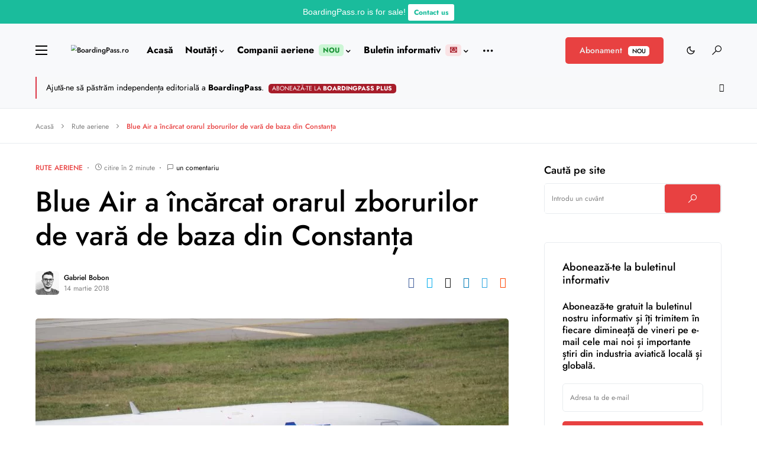

--- FILE ---
content_type: text/html; charset=utf-8
request_url: https://www.google.com/recaptcha/api2/anchor?ar=1&k=6LcdFYEUAAAAAA1nf5KK44NtUeLJX_-GrPu6rncN&co=aHR0cHM6Ly9ib2FyZGluZ3Bhc3Mucm86NDQz&hl=en&v=PoyoqOPhxBO7pBk68S4YbpHZ&size=invisible&anchor-ms=20000&execute-ms=30000&cb=oraczpitvoup
body_size: 48641
content:
<!DOCTYPE HTML><html dir="ltr" lang="en"><head><meta http-equiv="Content-Type" content="text/html; charset=UTF-8">
<meta http-equiv="X-UA-Compatible" content="IE=edge">
<title>reCAPTCHA</title>
<style type="text/css">
/* cyrillic-ext */
@font-face {
  font-family: 'Roboto';
  font-style: normal;
  font-weight: 400;
  font-stretch: 100%;
  src: url(//fonts.gstatic.com/s/roboto/v48/KFO7CnqEu92Fr1ME7kSn66aGLdTylUAMa3GUBHMdazTgWw.woff2) format('woff2');
  unicode-range: U+0460-052F, U+1C80-1C8A, U+20B4, U+2DE0-2DFF, U+A640-A69F, U+FE2E-FE2F;
}
/* cyrillic */
@font-face {
  font-family: 'Roboto';
  font-style: normal;
  font-weight: 400;
  font-stretch: 100%;
  src: url(//fonts.gstatic.com/s/roboto/v48/KFO7CnqEu92Fr1ME7kSn66aGLdTylUAMa3iUBHMdazTgWw.woff2) format('woff2');
  unicode-range: U+0301, U+0400-045F, U+0490-0491, U+04B0-04B1, U+2116;
}
/* greek-ext */
@font-face {
  font-family: 'Roboto';
  font-style: normal;
  font-weight: 400;
  font-stretch: 100%;
  src: url(//fonts.gstatic.com/s/roboto/v48/KFO7CnqEu92Fr1ME7kSn66aGLdTylUAMa3CUBHMdazTgWw.woff2) format('woff2');
  unicode-range: U+1F00-1FFF;
}
/* greek */
@font-face {
  font-family: 'Roboto';
  font-style: normal;
  font-weight: 400;
  font-stretch: 100%;
  src: url(//fonts.gstatic.com/s/roboto/v48/KFO7CnqEu92Fr1ME7kSn66aGLdTylUAMa3-UBHMdazTgWw.woff2) format('woff2');
  unicode-range: U+0370-0377, U+037A-037F, U+0384-038A, U+038C, U+038E-03A1, U+03A3-03FF;
}
/* math */
@font-face {
  font-family: 'Roboto';
  font-style: normal;
  font-weight: 400;
  font-stretch: 100%;
  src: url(//fonts.gstatic.com/s/roboto/v48/KFO7CnqEu92Fr1ME7kSn66aGLdTylUAMawCUBHMdazTgWw.woff2) format('woff2');
  unicode-range: U+0302-0303, U+0305, U+0307-0308, U+0310, U+0312, U+0315, U+031A, U+0326-0327, U+032C, U+032F-0330, U+0332-0333, U+0338, U+033A, U+0346, U+034D, U+0391-03A1, U+03A3-03A9, U+03B1-03C9, U+03D1, U+03D5-03D6, U+03F0-03F1, U+03F4-03F5, U+2016-2017, U+2034-2038, U+203C, U+2040, U+2043, U+2047, U+2050, U+2057, U+205F, U+2070-2071, U+2074-208E, U+2090-209C, U+20D0-20DC, U+20E1, U+20E5-20EF, U+2100-2112, U+2114-2115, U+2117-2121, U+2123-214F, U+2190, U+2192, U+2194-21AE, U+21B0-21E5, U+21F1-21F2, U+21F4-2211, U+2213-2214, U+2216-22FF, U+2308-230B, U+2310, U+2319, U+231C-2321, U+2336-237A, U+237C, U+2395, U+239B-23B7, U+23D0, U+23DC-23E1, U+2474-2475, U+25AF, U+25B3, U+25B7, U+25BD, U+25C1, U+25CA, U+25CC, U+25FB, U+266D-266F, U+27C0-27FF, U+2900-2AFF, U+2B0E-2B11, U+2B30-2B4C, U+2BFE, U+3030, U+FF5B, U+FF5D, U+1D400-1D7FF, U+1EE00-1EEFF;
}
/* symbols */
@font-face {
  font-family: 'Roboto';
  font-style: normal;
  font-weight: 400;
  font-stretch: 100%;
  src: url(//fonts.gstatic.com/s/roboto/v48/KFO7CnqEu92Fr1ME7kSn66aGLdTylUAMaxKUBHMdazTgWw.woff2) format('woff2');
  unicode-range: U+0001-000C, U+000E-001F, U+007F-009F, U+20DD-20E0, U+20E2-20E4, U+2150-218F, U+2190, U+2192, U+2194-2199, U+21AF, U+21E6-21F0, U+21F3, U+2218-2219, U+2299, U+22C4-22C6, U+2300-243F, U+2440-244A, U+2460-24FF, U+25A0-27BF, U+2800-28FF, U+2921-2922, U+2981, U+29BF, U+29EB, U+2B00-2BFF, U+4DC0-4DFF, U+FFF9-FFFB, U+10140-1018E, U+10190-1019C, U+101A0, U+101D0-101FD, U+102E0-102FB, U+10E60-10E7E, U+1D2C0-1D2D3, U+1D2E0-1D37F, U+1F000-1F0FF, U+1F100-1F1AD, U+1F1E6-1F1FF, U+1F30D-1F30F, U+1F315, U+1F31C, U+1F31E, U+1F320-1F32C, U+1F336, U+1F378, U+1F37D, U+1F382, U+1F393-1F39F, U+1F3A7-1F3A8, U+1F3AC-1F3AF, U+1F3C2, U+1F3C4-1F3C6, U+1F3CA-1F3CE, U+1F3D4-1F3E0, U+1F3ED, U+1F3F1-1F3F3, U+1F3F5-1F3F7, U+1F408, U+1F415, U+1F41F, U+1F426, U+1F43F, U+1F441-1F442, U+1F444, U+1F446-1F449, U+1F44C-1F44E, U+1F453, U+1F46A, U+1F47D, U+1F4A3, U+1F4B0, U+1F4B3, U+1F4B9, U+1F4BB, U+1F4BF, U+1F4C8-1F4CB, U+1F4D6, U+1F4DA, U+1F4DF, U+1F4E3-1F4E6, U+1F4EA-1F4ED, U+1F4F7, U+1F4F9-1F4FB, U+1F4FD-1F4FE, U+1F503, U+1F507-1F50B, U+1F50D, U+1F512-1F513, U+1F53E-1F54A, U+1F54F-1F5FA, U+1F610, U+1F650-1F67F, U+1F687, U+1F68D, U+1F691, U+1F694, U+1F698, U+1F6AD, U+1F6B2, U+1F6B9-1F6BA, U+1F6BC, U+1F6C6-1F6CF, U+1F6D3-1F6D7, U+1F6E0-1F6EA, U+1F6F0-1F6F3, U+1F6F7-1F6FC, U+1F700-1F7FF, U+1F800-1F80B, U+1F810-1F847, U+1F850-1F859, U+1F860-1F887, U+1F890-1F8AD, U+1F8B0-1F8BB, U+1F8C0-1F8C1, U+1F900-1F90B, U+1F93B, U+1F946, U+1F984, U+1F996, U+1F9E9, U+1FA00-1FA6F, U+1FA70-1FA7C, U+1FA80-1FA89, U+1FA8F-1FAC6, U+1FACE-1FADC, U+1FADF-1FAE9, U+1FAF0-1FAF8, U+1FB00-1FBFF;
}
/* vietnamese */
@font-face {
  font-family: 'Roboto';
  font-style: normal;
  font-weight: 400;
  font-stretch: 100%;
  src: url(//fonts.gstatic.com/s/roboto/v48/KFO7CnqEu92Fr1ME7kSn66aGLdTylUAMa3OUBHMdazTgWw.woff2) format('woff2');
  unicode-range: U+0102-0103, U+0110-0111, U+0128-0129, U+0168-0169, U+01A0-01A1, U+01AF-01B0, U+0300-0301, U+0303-0304, U+0308-0309, U+0323, U+0329, U+1EA0-1EF9, U+20AB;
}
/* latin-ext */
@font-face {
  font-family: 'Roboto';
  font-style: normal;
  font-weight: 400;
  font-stretch: 100%;
  src: url(//fonts.gstatic.com/s/roboto/v48/KFO7CnqEu92Fr1ME7kSn66aGLdTylUAMa3KUBHMdazTgWw.woff2) format('woff2');
  unicode-range: U+0100-02BA, U+02BD-02C5, U+02C7-02CC, U+02CE-02D7, U+02DD-02FF, U+0304, U+0308, U+0329, U+1D00-1DBF, U+1E00-1E9F, U+1EF2-1EFF, U+2020, U+20A0-20AB, U+20AD-20C0, U+2113, U+2C60-2C7F, U+A720-A7FF;
}
/* latin */
@font-face {
  font-family: 'Roboto';
  font-style: normal;
  font-weight: 400;
  font-stretch: 100%;
  src: url(//fonts.gstatic.com/s/roboto/v48/KFO7CnqEu92Fr1ME7kSn66aGLdTylUAMa3yUBHMdazQ.woff2) format('woff2');
  unicode-range: U+0000-00FF, U+0131, U+0152-0153, U+02BB-02BC, U+02C6, U+02DA, U+02DC, U+0304, U+0308, U+0329, U+2000-206F, U+20AC, U+2122, U+2191, U+2193, U+2212, U+2215, U+FEFF, U+FFFD;
}
/* cyrillic-ext */
@font-face {
  font-family: 'Roboto';
  font-style: normal;
  font-weight: 500;
  font-stretch: 100%;
  src: url(//fonts.gstatic.com/s/roboto/v48/KFO7CnqEu92Fr1ME7kSn66aGLdTylUAMa3GUBHMdazTgWw.woff2) format('woff2');
  unicode-range: U+0460-052F, U+1C80-1C8A, U+20B4, U+2DE0-2DFF, U+A640-A69F, U+FE2E-FE2F;
}
/* cyrillic */
@font-face {
  font-family: 'Roboto';
  font-style: normal;
  font-weight: 500;
  font-stretch: 100%;
  src: url(//fonts.gstatic.com/s/roboto/v48/KFO7CnqEu92Fr1ME7kSn66aGLdTylUAMa3iUBHMdazTgWw.woff2) format('woff2');
  unicode-range: U+0301, U+0400-045F, U+0490-0491, U+04B0-04B1, U+2116;
}
/* greek-ext */
@font-face {
  font-family: 'Roboto';
  font-style: normal;
  font-weight: 500;
  font-stretch: 100%;
  src: url(//fonts.gstatic.com/s/roboto/v48/KFO7CnqEu92Fr1ME7kSn66aGLdTylUAMa3CUBHMdazTgWw.woff2) format('woff2');
  unicode-range: U+1F00-1FFF;
}
/* greek */
@font-face {
  font-family: 'Roboto';
  font-style: normal;
  font-weight: 500;
  font-stretch: 100%;
  src: url(//fonts.gstatic.com/s/roboto/v48/KFO7CnqEu92Fr1ME7kSn66aGLdTylUAMa3-UBHMdazTgWw.woff2) format('woff2');
  unicode-range: U+0370-0377, U+037A-037F, U+0384-038A, U+038C, U+038E-03A1, U+03A3-03FF;
}
/* math */
@font-face {
  font-family: 'Roboto';
  font-style: normal;
  font-weight: 500;
  font-stretch: 100%;
  src: url(//fonts.gstatic.com/s/roboto/v48/KFO7CnqEu92Fr1ME7kSn66aGLdTylUAMawCUBHMdazTgWw.woff2) format('woff2');
  unicode-range: U+0302-0303, U+0305, U+0307-0308, U+0310, U+0312, U+0315, U+031A, U+0326-0327, U+032C, U+032F-0330, U+0332-0333, U+0338, U+033A, U+0346, U+034D, U+0391-03A1, U+03A3-03A9, U+03B1-03C9, U+03D1, U+03D5-03D6, U+03F0-03F1, U+03F4-03F5, U+2016-2017, U+2034-2038, U+203C, U+2040, U+2043, U+2047, U+2050, U+2057, U+205F, U+2070-2071, U+2074-208E, U+2090-209C, U+20D0-20DC, U+20E1, U+20E5-20EF, U+2100-2112, U+2114-2115, U+2117-2121, U+2123-214F, U+2190, U+2192, U+2194-21AE, U+21B0-21E5, U+21F1-21F2, U+21F4-2211, U+2213-2214, U+2216-22FF, U+2308-230B, U+2310, U+2319, U+231C-2321, U+2336-237A, U+237C, U+2395, U+239B-23B7, U+23D0, U+23DC-23E1, U+2474-2475, U+25AF, U+25B3, U+25B7, U+25BD, U+25C1, U+25CA, U+25CC, U+25FB, U+266D-266F, U+27C0-27FF, U+2900-2AFF, U+2B0E-2B11, U+2B30-2B4C, U+2BFE, U+3030, U+FF5B, U+FF5D, U+1D400-1D7FF, U+1EE00-1EEFF;
}
/* symbols */
@font-face {
  font-family: 'Roboto';
  font-style: normal;
  font-weight: 500;
  font-stretch: 100%;
  src: url(//fonts.gstatic.com/s/roboto/v48/KFO7CnqEu92Fr1ME7kSn66aGLdTylUAMaxKUBHMdazTgWw.woff2) format('woff2');
  unicode-range: U+0001-000C, U+000E-001F, U+007F-009F, U+20DD-20E0, U+20E2-20E4, U+2150-218F, U+2190, U+2192, U+2194-2199, U+21AF, U+21E6-21F0, U+21F3, U+2218-2219, U+2299, U+22C4-22C6, U+2300-243F, U+2440-244A, U+2460-24FF, U+25A0-27BF, U+2800-28FF, U+2921-2922, U+2981, U+29BF, U+29EB, U+2B00-2BFF, U+4DC0-4DFF, U+FFF9-FFFB, U+10140-1018E, U+10190-1019C, U+101A0, U+101D0-101FD, U+102E0-102FB, U+10E60-10E7E, U+1D2C0-1D2D3, U+1D2E0-1D37F, U+1F000-1F0FF, U+1F100-1F1AD, U+1F1E6-1F1FF, U+1F30D-1F30F, U+1F315, U+1F31C, U+1F31E, U+1F320-1F32C, U+1F336, U+1F378, U+1F37D, U+1F382, U+1F393-1F39F, U+1F3A7-1F3A8, U+1F3AC-1F3AF, U+1F3C2, U+1F3C4-1F3C6, U+1F3CA-1F3CE, U+1F3D4-1F3E0, U+1F3ED, U+1F3F1-1F3F3, U+1F3F5-1F3F7, U+1F408, U+1F415, U+1F41F, U+1F426, U+1F43F, U+1F441-1F442, U+1F444, U+1F446-1F449, U+1F44C-1F44E, U+1F453, U+1F46A, U+1F47D, U+1F4A3, U+1F4B0, U+1F4B3, U+1F4B9, U+1F4BB, U+1F4BF, U+1F4C8-1F4CB, U+1F4D6, U+1F4DA, U+1F4DF, U+1F4E3-1F4E6, U+1F4EA-1F4ED, U+1F4F7, U+1F4F9-1F4FB, U+1F4FD-1F4FE, U+1F503, U+1F507-1F50B, U+1F50D, U+1F512-1F513, U+1F53E-1F54A, U+1F54F-1F5FA, U+1F610, U+1F650-1F67F, U+1F687, U+1F68D, U+1F691, U+1F694, U+1F698, U+1F6AD, U+1F6B2, U+1F6B9-1F6BA, U+1F6BC, U+1F6C6-1F6CF, U+1F6D3-1F6D7, U+1F6E0-1F6EA, U+1F6F0-1F6F3, U+1F6F7-1F6FC, U+1F700-1F7FF, U+1F800-1F80B, U+1F810-1F847, U+1F850-1F859, U+1F860-1F887, U+1F890-1F8AD, U+1F8B0-1F8BB, U+1F8C0-1F8C1, U+1F900-1F90B, U+1F93B, U+1F946, U+1F984, U+1F996, U+1F9E9, U+1FA00-1FA6F, U+1FA70-1FA7C, U+1FA80-1FA89, U+1FA8F-1FAC6, U+1FACE-1FADC, U+1FADF-1FAE9, U+1FAF0-1FAF8, U+1FB00-1FBFF;
}
/* vietnamese */
@font-face {
  font-family: 'Roboto';
  font-style: normal;
  font-weight: 500;
  font-stretch: 100%;
  src: url(//fonts.gstatic.com/s/roboto/v48/KFO7CnqEu92Fr1ME7kSn66aGLdTylUAMa3OUBHMdazTgWw.woff2) format('woff2');
  unicode-range: U+0102-0103, U+0110-0111, U+0128-0129, U+0168-0169, U+01A0-01A1, U+01AF-01B0, U+0300-0301, U+0303-0304, U+0308-0309, U+0323, U+0329, U+1EA0-1EF9, U+20AB;
}
/* latin-ext */
@font-face {
  font-family: 'Roboto';
  font-style: normal;
  font-weight: 500;
  font-stretch: 100%;
  src: url(//fonts.gstatic.com/s/roboto/v48/KFO7CnqEu92Fr1ME7kSn66aGLdTylUAMa3KUBHMdazTgWw.woff2) format('woff2');
  unicode-range: U+0100-02BA, U+02BD-02C5, U+02C7-02CC, U+02CE-02D7, U+02DD-02FF, U+0304, U+0308, U+0329, U+1D00-1DBF, U+1E00-1E9F, U+1EF2-1EFF, U+2020, U+20A0-20AB, U+20AD-20C0, U+2113, U+2C60-2C7F, U+A720-A7FF;
}
/* latin */
@font-face {
  font-family: 'Roboto';
  font-style: normal;
  font-weight: 500;
  font-stretch: 100%;
  src: url(//fonts.gstatic.com/s/roboto/v48/KFO7CnqEu92Fr1ME7kSn66aGLdTylUAMa3yUBHMdazQ.woff2) format('woff2');
  unicode-range: U+0000-00FF, U+0131, U+0152-0153, U+02BB-02BC, U+02C6, U+02DA, U+02DC, U+0304, U+0308, U+0329, U+2000-206F, U+20AC, U+2122, U+2191, U+2193, U+2212, U+2215, U+FEFF, U+FFFD;
}
/* cyrillic-ext */
@font-face {
  font-family: 'Roboto';
  font-style: normal;
  font-weight: 900;
  font-stretch: 100%;
  src: url(//fonts.gstatic.com/s/roboto/v48/KFO7CnqEu92Fr1ME7kSn66aGLdTylUAMa3GUBHMdazTgWw.woff2) format('woff2');
  unicode-range: U+0460-052F, U+1C80-1C8A, U+20B4, U+2DE0-2DFF, U+A640-A69F, U+FE2E-FE2F;
}
/* cyrillic */
@font-face {
  font-family: 'Roboto';
  font-style: normal;
  font-weight: 900;
  font-stretch: 100%;
  src: url(//fonts.gstatic.com/s/roboto/v48/KFO7CnqEu92Fr1ME7kSn66aGLdTylUAMa3iUBHMdazTgWw.woff2) format('woff2');
  unicode-range: U+0301, U+0400-045F, U+0490-0491, U+04B0-04B1, U+2116;
}
/* greek-ext */
@font-face {
  font-family: 'Roboto';
  font-style: normal;
  font-weight: 900;
  font-stretch: 100%;
  src: url(//fonts.gstatic.com/s/roboto/v48/KFO7CnqEu92Fr1ME7kSn66aGLdTylUAMa3CUBHMdazTgWw.woff2) format('woff2');
  unicode-range: U+1F00-1FFF;
}
/* greek */
@font-face {
  font-family: 'Roboto';
  font-style: normal;
  font-weight: 900;
  font-stretch: 100%;
  src: url(//fonts.gstatic.com/s/roboto/v48/KFO7CnqEu92Fr1ME7kSn66aGLdTylUAMa3-UBHMdazTgWw.woff2) format('woff2');
  unicode-range: U+0370-0377, U+037A-037F, U+0384-038A, U+038C, U+038E-03A1, U+03A3-03FF;
}
/* math */
@font-face {
  font-family: 'Roboto';
  font-style: normal;
  font-weight: 900;
  font-stretch: 100%;
  src: url(//fonts.gstatic.com/s/roboto/v48/KFO7CnqEu92Fr1ME7kSn66aGLdTylUAMawCUBHMdazTgWw.woff2) format('woff2');
  unicode-range: U+0302-0303, U+0305, U+0307-0308, U+0310, U+0312, U+0315, U+031A, U+0326-0327, U+032C, U+032F-0330, U+0332-0333, U+0338, U+033A, U+0346, U+034D, U+0391-03A1, U+03A3-03A9, U+03B1-03C9, U+03D1, U+03D5-03D6, U+03F0-03F1, U+03F4-03F5, U+2016-2017, U+2034-2038, U+203C, U+2040, U+2043, U+2047, U+2050, U+2057, U+205F, U+2070-2071, U+2074-208E, U+2090-209C, U+20D0-20DC, U+20E1, U+20E5-20EF, U+2100-2112, U+2114-2115, U+2117-2121, U+2123-214F, U+2190, U+2192, U+2194-21AE, U+21B0-21E5, U+21F1-21F2, U+21F4-2211, U+2213-2214, U+2216-22FF, U+2308-230B, U+2310, U+2319, U+231C-2321, U+2336-237A, U+237C, U+2395, U+239B-23B7, U+23D0, U+23DC-23E1, U+2474-2475, U+25AF, U+25B3, U+25B7, U+25BD, U+25C1, U+25CA, U+25CC, U+25FB, U+266D-266F, U+27C0-27FF, U+2900-2AFF, U+2B0E-2B11, U+2B30-2B4C, U+2BFE, U+3030, U+FF5B, U+FF5D, U+1D400-1D7FF, U+1EE00-1EEFF;
}
/* symbols */
@font-face {
  font-family: 'Roboto';
  font-style: normal;
  font-weight: 900;
  font-stretch: 100%;
  src: url(//fonts.gstatic.com/s/roboto/v48/KFO7CnqEu92Fr1ME7kSn66aGLdTylUAMaxKUBHMdazTgWw.woff2) format('woff2');
  unicode-range: U+0001-000C, U+000E-001F, U+007F-009F, U+20DD-20E0, U+20E2-20E4, U+2150-218F, U+2190, U+2192, U+2194-2199, U+21AF, U+21E6-21F0, U+21F3, U+2218-2219, U+2299, U+22C4-22C6, U+2300-243F, U+2440-244A, U+2460-24FF, U+25A0-27BF, U+2800-28FF, U+2921-2922, U+2981, U+29BF, U+29EB, U+2B00-2BFF, U+4DC0-4DFF, U+FFF9-FFFB, U+10140-1018E, U+10190-1019C, U+101A0, U+101D0-101FD, U+102E0-102FB, U+10E60-10E7E, U+1D2C0-1D2D3, U+1D2E0-1D37F, U+1F000-1F0FF, U+1F100-1F1AD, U+1F1E6-1F1FF, U+1F30D-1F30F, U+1F315, U+1F31C, U+1F31E, U+1F320-1F32C, U+1F336, U+1F378, U+1F37D, U+1F382, U+1F393-1F39F, U+1F3A7-1F3A8, U+1F3AC-1F3AF, U+1F3C2, U+1F3C4-1F3C6, U+1F3CA-1F3CE, U+1F3D4-1F3E0, U+1F3ED, U+1F3F1-1F3F3, U+1F3F5-1F3F7, U+1F408, U+1F415, U+1F41F, U+1F426, U+1F43F, U+1F441-1F442, U+1F444, U+1F446-1F449, U+1F44C-1F44E, U+1F453, U+1F46A, U+1F47D, U+1F4A3, U+1F4B0, U+1F4B3, U+1F4B9, U+1F4BB, U+1F4BF, U+1F4C8-1F4CB, U+1F4D6, U+1F4DA, U+1F4DF, U+1F4E3-1F4E6, U+1F4EA-1F4ED, U+1F4F7, U+1F4F9-1F4FB, U+1F4FD-1F4FE, U+1F503, U+1F507-1F50B, U+1F50D, U+1F512-1F513, U+1F53E-1F54A, U+1F54F-1F5FA, U+1F610, U+1F650-1F67F, U+1F687, U+1F68D, U+1F691, U+1F694, U+1F698, U+1F6AD, U+1F6B2, U+1F6B9-1F6BA, U+1F6BC, U+1F6C6-1F6CF, U+1F6D3-1F6D7, U+1F6E0-1F6EA, U+1F6F0-1F6F3, U+1F6F7-1F6FC, U+1F700-1F7FF, U+1F800-1F80B, U+1F810-1F847, U+1F850-1F859, U+1F860-1F887, U+1F890-1F8AD, U+1F8B0-1F8BB, U+1F8C0-1F8C1, U+1F900-1F90B, U+1F93B, U+1F946, U+1F984, U+1F996, U+1F9E9, U+1FA00-1FA6F, U+1FA70-1FA7C, U+1FA80-1FA89, U+1FA8F-1FAC6, U+1FACE-1FADC, U+1FADF-1FAE9, U+1FAF0-1FAF8, U+1FB00-1FBFF;
}
/* vietnamese */
@font-face {
  font-family: 'Roboto';
  font-style: normal;
  font-weight: 900;
  font-stretch: 100%;
  src: url(//fonts.gstatic.com/s/roboto/v48/KFO7CnqEu92Fr1ME7kSn66aGLdTylUAMa3OUBHMdazTgWw.woff2) format('woff2');
  unicode-range: U+0102-0103, U+0110-0111, U+0128-0129, U+0168-0169, U+01A0-01A1, U+01AF-01B0, U+0300-0301, U+0303-0304, U+0308-0309, U+0323, U+0329, U+1EA0-1EF9, U+20AB;
}
/* latin-ext */
@font-face {
  font-family: 'Roboto';
  font-style: normal;
  font-weight: 900;
  font-stretch: 100%;
  src: url(//fonts.gstatic.com/s/roboto/v48/KFO7CnqEu92Fr1ME7kSn66aGLdTylUAMa3KUBHMdazTgWw.woff2) format('woff2');
  unicode-range: U+0100-02BA, U+02BD-02C5, U+02C7-02CC, U+02CE-02D7, U+02DD-02FF, U+0304, U+0308, U+0329, U+1D00-1DBF, U+1E00-1E9F, U+1EF2-1EFF, U+2020, U+20A0-20AB, U+20AD-20C0, U+2113, U+2C60-2C7F, U+A720-A7FF;
}
/* latin */
@font-face {
  font-family: 'Roboto';
  font-style: normal;
  font-weight: 900;
  font-stretch: 100%;
  src: url(//fonts.gstatic.com/s/roboto/v48/KFO7CnqEu92Fr1ME7kSn66aGLdTylUAMa3yUBHMdazQ.woff2) format('woff2');
  unicode-range: U+0000-00FF, U+0131, U+0152-0153, U+02BB-02BC, U+02C6, U+02DA, U+02DC, U+0304, U+0308, U+0329, U+2000-206F, U+20AC, U+2122, U+2191, U+2193, U+2212, U+2215, U+FEFF, U+FFFD;
}

</style>
<link rel="stylesheet" type="text/css" href="https://www.gstatic.com/recaptcha/releases/PoyoqOPhxBO7pBk68S4YbpHZ/styles__ltr.css">
<script nonce="e7ddempFDfOQGwQ8jDTDCA" type="text/javascript">window['__recaptcha_api'] = 'https://www.google.com/recaptcha/api2/';</script>
<script type="text/javascript" src="https://www.gstatic.com/recaptcha/releases/PoyoqOPhxBO7pBk68S4YbpHZ/recaptcha__en.js" nonce="e7ddempFDfOQGwQ8jDTDCA">
      
    </script></head>
<body><div id="rc-anchor-alert" class="rc-anchor-alert"></div>
<input type="hidden" id="recaptcha-token" value="[base64]">
<script type="text/javascript" nonce="e7ddempFDfOQGwQ8jDTDCA">
      recaptcha.anchor.Main.init("[\x22ainput\x22,[\x22bgdata\x22,\x22\x22,\[base64]/[base64]/[base64]/KE4oMTI0LHYsdi5HKSxMWihsLHYpKTpOKDEyNCx2LGwpLFYpLHYpLFQpKSxGKDE3MSx2KX0scjc9ZnVuY3Rpb24obCl7cmV0dXJuIGx9LEM9ZnVuY3Rpb24obCxWLHYpe04odixsLFYpLFZbYWtdPTI3OTZ9LG49ZnVuY3Rpb24obCxWKXtWLlg9KChWLlg/[base64]/[base64]/[base64]/[base64]/[base64]/[base64]/[base64]/[base64]/[base64]/[base64]/[base64]\\u003d\x22,\[base64]\x22,\x22w4c9wpYqw6Rnw7IIwrHDhMOFw7vCpcOMFsKrw4Rlw5fCtgU6b8OzDMKlw6LDpMKdwofDgsKFX8KZw67CryRcwqNvwrVpZh/DvFzDhBVFUi0Gw6RPJ8O3AMKGw6lGN8KlL8ObVy4Nw77CkcKFw4fDgHDDmA/[base64]/DgxPCn8OgwrbCvBVFPcKNOcOcwpjDg0rCpELCqcKVGkgLw7xiC2PDvcOPSsOtw4DDvVLCtsKGw7w8T2Rew5zCjcOawo0jw5XDhWXDmCfDoGkpw6bDkcKqw4/[base64]/[base64]/w5Raw6M7QsKkw5rCgWojw5YGPjTDtMK+w7x1w6fDgsKXYcKxWyZiFDtwY8Ouwp/Ch8KSUQBsw6k1w47DoMOnw7szw7jDvhk+w4HCkGPDmmDCn8KZwoo1wpfClsOHwpwow6XCiMOsw57DocOYdcOoJ0DDu2I6woHCpcK1wqdOwrjDq8OBw7oLMjDDu8OCw40pwpdPwonCiwp/[base64]/Du8OaBxzCmsKQwqrDksKWT8O2wrfDomzCocO+wqTDoTzDimnCvsO+TcKJw4EgUEpiwrwkOy0Ew7jCtMK6w6HDuMKbwrDDjcK4wpFKe8Opw4jCpcODw5wUYQnDvFsYBkcLw4Q6w5tJw7PChVXDjVMtJjjDqcO/fXzCoA/DrcKbPhXCpcKswq/DuMK+HFtYAldaG8K4w78mLxvCo1Jqwo3DvFgSw6hrwqzDmMOMF8OPw5HDicKAKkzCqcO5LMKRwqM/woDDocKoBk/DiU0dw4TDgWxTW8KHVEl0wpTCnsOOw4rDtMKGU3LDoh99KMOBIcKSdsKcw6ZzGT/DnMKOw6LDvcOEw4HClsKTw4kbEcKEwqPDhsOpZCXCk8KFWcOzw4pmwpXCksK0wqRlH8O/QsKrwpIswrLDpsKESnjDscO5w5jCu2wswqUbBcKWwpR1e1PDr8KOAh19wpfCl0R+w6nDoA3CvEzDkTnCkClowo/Du8Kewp3ClsOzwqIiYcO+e8OfbcK3G1PChMOkLChFwrzDnkJNwooEBwUNPggow6LClcOiwpbDpsK7wolcw6NIRh1uw5tEaRLDiMOzw5bDqcONw5zDnBnCrWNswo7DoMOLWMObdwXDiVTDhxDDu8K6RBsqS2jCs2LDr8KzwpIxbiNRw6DCkmc/TAXDsk/DgwhUUTTDncO5WsOhQk1BwohWSsKWw6cMDWV0V8K0w4zCi8KCVwFyw77Cp8KvI0xWUcKhF8OjSQnCqTQEwr/Dn8KtwoUnCizDtMKBDcKiP1bCvA/[base64]/wpLDqcOkQloSwrRlaCtgWMOJRj7Dn8OVBcKqasKnw53CrSjDqV0pwoRYwpxBwoTDlVtMOMO8woHDp3V6w5J3HsKEwrbCh8OYw4ZUFcK0FAV2wqnDhcKHQMKHUMK1JsKwwqFlw7/CkVYOw5xqLDo+w6/Dm8ORwprDnE57ZMO8w4bDssK9RsOpPsOLHRQyw7xjw7TCpcKUw6jDh8OaA8O4wqFFwoxKY8ORwpnCo3tqTsO+Q8OMwr1gK3bDoHTCuGfCkGvCqsKiwqllw7XDp8Khw6tdDmrChH/Dm0Z2w6oLLFbCiHrDoMOmw7BYW0Mvw47DrsO0w6nCksOdCGMMw6wzwq1nLS5QacKmVwvDnMO0w63Cl8K4wprDgMO1wrnCtXHCssOVCwrCiXoUFVUDw7zDrsOwIsObW8KrHjzDi8Kmw5NSXcO7Jk1Ne8KOSsKRQAjCq0TDoMOlw5bDsMO/Q8KHw53CtsKfwq3ChBNowqcYw6sQJXg4Vyx8wpHDt1PCtXrDmCzDoT7Dr2bDgXXDssOSw4QgL0bDgXdjAcOIwooZwpTCqsOvwr0iw4cSJMODJ8KXwphHIsK4wpHCuMOzw49Dw4Yww5UfwoNoRcO/w4EXER7DsHwJwpvCtzLCusOJw5Y/[base64]/CscOofxJ5ZxEfw4jDr0RUNMKgwoVWwpJAwpLDtmPDkMO8IcKmWcKOKcO8wpI/woopU2M+GF95wrkww5oGw5kxckLCksKkcMK6wotywqjDisKLw6XCqT9owqLCq8OgLsO1wqfDvsK5VGvDjlbDtcKNwrzDvMK2ecOPOQjCvsK/wqbDviPCgMOXHRLCp8KJUAMjw6Mcw4zDlEbDm0PDvMKRwoUyKV/[base64]/Ct8KGesOlEcKewp3DvRvCmANuWEI4w5vDqMO4DALCq8KNLU7CmMKWYSXDoyTDsXHDnwDCncK5wp4QwrnCsUZ8LXrDr8ORIcK6wptJKUnDlMKSSRsRwpB5FC4LBEEJw5zCpMO+wqp/[base64]/DpMKVf8Kjwq3DtcOZw65Tw5/[base64]/CtiLDk2fCl0rCs2RowokoZ3gbcsK+wrjDg2nDgTAnwpXCtk3DqMOaXcKhwoFPwqXDtsKZwrQzwqTCucK/w5wBw5lmwpXDkMKEw4HCk2LDihjCi8O0WWvCksKvBcOgwrbDoFXDj8KBw5VuccK9w6QhBcOYU8KPw5gVC8Kow4LDj8O+dh3CmlzDtVAcwrsuZgxALBnDtmXCrsO4HypIw4AUwo9fwqXDpsKcw7krH8Kgw5pGwrs/wpXCuQ3Dg13Cs8Kqw7XDnXrCrMOhwprCiQPCmcOdScKXFyrDhyvDi3/DhMOXDHh4wpbDvcO8w6YfdAl9w5DDs2nDhsOaYATCtsOww5bClMKiwpPCu8KjwoQ2wqTCk0XCgwbCjl7DqsK4aBTDj8O9H8OwQMKgDlZyw5rDjULDhQsiw4PCicOjwpl6G8KZCRhfAsKCw5sTwp/[base64]/CosOBJUcSehDCvjfDkMOMw43DsA7Duxpmw45aVwEvLnFmUcKbwrDDuFXCon/[base64]/DlMOzw7LCtsKBwpXCsjB/w5xBK8K3F8OCw6fCuD05wo8VFMO1IsOEw47Dn8O5woNfG8Kswo8QOMK/cQ0Ew7/CicOiwqnDtko/VXczTcKOwqzDjDZQw58WUMO0woNFQ8O/w5nDpzt7w5gxw7Ffwroqw4zCmVHCvsOnCAXDoRzCqMOXUhnCh8Keb0bCr8OreEFUwo/Ct3/[base64]/IMKtBsODDVnDrcOEwrnDqz7DqTlgSsK6w7jDtMOfw6Ziw7AKw5XCpm3DnTc3KsOqwoLCn8KuChJzVMKew74XwoTDkFvCq8KBQRoLw7Yiw6pqFsKkEQk4bMOMa8ONw4XCpzZswqt6wqPDgmQcwqcMw4HDocKVW8OXw6vDjAllw6tHFS0lw43DicK1w6XDiMK/bEvDuEvDi8KbIiJtMmPDp8OCOcO8XQg3IxhrSmXDoMOfRV8xKHxOworDnnrDrMKFw5xpw7DCn2Vnwqo2w4ovX07Dh8K8BcO0wrvCsMK6W8OYCcO0Ph1JLw1aU29bwqzDpVjCgUdwIQ/[base64]/Fm7DtsKzKMKccG/CucKeOcOnVwfDu8OIRF3DgVXDs8K/C8KuAyLCh8OGZGsId3JmA8OpBjlQw4ZeQsK9w4Zcwo/CvlRDw67CgsORw6LDucK/HsKBciwvPQsbVi/DoMOEGktJB8K0UkbCiMKww5LDr2Y1w47CksO4aB4Fwr40KsKQP8K1HizClcK0wpYyCGnClsOVKcKcw7dgwqLDghnDphXDlhsJw7Qrwp7DmsO+wrwnKTPDuMOYworCvDxVw6rCocK/MMKZw4TDiijDiMO6wrrDs8Kmw6bDp8KAwrTCjXXDusOowqVAXz1DwpbDoMOPw6DDtTciHRHCgmNfYcKTc8O/[base64]/CmlfDix7CmT1xwoN5bDQULcKQXMKIJTsEOQNDQcOjwrDDsGjDq8ORw73CiEDCscK/w4o5J3jDv8KjDsKqL3Bbw78hwoLCvMKqw5PCqsK8w5cOS8OOw608f8OuGQFWbCrCgU3CpgLCtcKtwqrCo8KewqXCqwlTEMKtRg/Cs8KZwr13GUXDhkbDnXzDgsKRwpXDosOgwq1lcErDqzrCukJ9F8KewqDDsS3Cnk3CmVhGHsODwp8oIQYJMsKTwoAew4DCgMOWw4Y0wrjCkRQowrHDvwvCn8KLw6tQWUnCsyXChXbCp0rDnMO2woRXwr7CpVRAI8K/Ri7DiC1TE1rCgijDncOIw7nCvcODwrDCsgnDmn8kRcOAwqbCmcOqbMK2w5ZAwqLDr8KTwoJtwrc5wrdLIsOBwplzWMOhw7MMw4VgScKTw5pQwp/Dj299w57DssKPQijChCZiaC/CksORPsO2w4fCjcOuwrc9OXnDgcOQw6DCt8KsfMK0NX/CtnBJw7hvw5PClsOMwrTCkcKgYMKXw7lawpUhwpbCgMOeO0V1ZnJbwolQwoUNwqnCocKJw5PDixjDhW/DtMOKOAHClsORRsOKY8ODR8K4YhXDgMOBwpAdwoXCh2lvPCbCmsOXwqQtU8K9dUPCkjvCrWxvwqx+VnNvwqQKScOwNkPDrxPCg8Ouw5pzwrscwqfCo3vDisOzwp5Hw6wPwp1nw75pTCzCsMKJwroHPcK1asOkwo15Xxh4LhEQAcKaw7Y/w4vDhGRKwrHDn2AzZsK5P8KPSMKHYsKZw7dQMcOew6UHwp3DgzlLwqAMOMKawqsGKR9awoJmc13DoE4BwpVaKsOPw7LCh8KiGHd2wpxTUR/DvhHDrMK0w5pXwqB0w6vCu3/CrMOpw4bDvMOrY0Zcw7bCghnCncO2Z3fDi8OZIcKkwqXDnjvClsKGBsOxOXjDpXVAwqbCqsKBS8KPwr/CusOtw5/DrhMTw7PCqRQ9woB7w7VmwonCn8O1CCDDgU5gXQVRfGhHK8KAwo8NIcKxw69aw5LCp8KyRsOUwqgvPCYDw75aNQhUw6czKcO3LAYwwr3DssK0wrURTcOkfMObw6/CjsKawplOwqzDl8O4PMKAwqXCp0zCqTAPJMORKgXCkVDCuXkibF7CucKXwqsxw6J6bsObQwPCtsO2w6fDssOqQFrDi8Opwp8Ywr4iEHtABMOnZS5Jwq/Cr8ORTjAqZH1dD8K3QcO0AiHDsQcrH8KaZcK4dFFnwr/[base64]/DoBfCssO/IMKtFRE/w6fDqxjDgjDDhQhAw4gOa8O+woXChyFqwpE8w5IES8OpwpF+NAzDmxXDv8KQwqteKsKzw4lIw6tlwq9Cw7dNwp0tw4/CjMKfAFnCj2dPw7cxwprDgF/Djw57w71Kw75gw7EpwrDDsiQgW8KtfsO1wqfChcKyw6x/[base64]/[base64]/[base64]/DiiBqw7HChsOfwoDCmmxhwqXDvCzDvsKTIsO5wrrChEtGwq1rJznDhMOfwohfwop8YDEjw5PDsEVXwpJRwqfDilMCEhhpw7s3wpvCslURwqdpw5DDmG7Dt8OmEsOOw6nDmsKhfsOWw59SHsKCwoBPwpkew6PCicOkKlF3w6rCgsO1w5wmw5LCg1bDhsOMFH/DjRFew6HCqMK0wq1qw6VoXMKGWUt/E3hvGMOYAsKBwp0+TQHDpsKJcW3CpsKyw5TDl8KKwq4ECsKgd8KwHsOzMWgiw78DKA3ClMKKw65Uw5NCWy5JwrDDtzHDucOLw6VYwo13UMOkPMK7wogVw7wawrvDtibDv8KIERtAwo/[base64]/DtSTDlcK7YcKMw70WQcOxw6bCj8KAWgPCh0PCi8KWPcONw6nCgjrCpSAuK8OOJcK7w4fDtDLDsMOEwobChsKpwq8QGxLCu8KbQVE0NMKEwpUCwqU0w7DCkQtdwr4Dw4jDvFQ0USEnAn3ChsOBf8K/fDMNw740XsOKwpR4RcKuwr4xw4vDjngiTsKFFkFxOMOHMGHCinXCu8OyaRbClxElwrNIcTIGw7rDkQ/[base64]/Cj8KmwoRWwpnCjlZYf3rDnifCm8OedhjCq8KjKXlcEsOtMcKlAsOZw48ow6zChSpdIMKJAMOQP8KuJ8OLYyPCpHfCqGvDj8KuIcKJP8KNw7A8VsKqV8Kqwq4lwrhlDVBIPcONazPDk8OiwofDpcKLw4DCg8ONPsKfdMKdLcOqYsOow5N/wpzCuHXCkl1XSU3CgsKwe3nDiiQrWELDsDINwpdDV8KpblfDvjE7wrV0wpzCtkXCvMO6w4hDwq80w5ECZj/DicOjwqt8cVd2wqXCqTfChcOgGMOqecKjwq3CjRFiAgxkb2nCpUfDkAzDs03DsHA3fBARdMKJIxvCqXrDmXXCpMOIwoTDtsOhd8O4woAwFMO+GsOjwonCilrCgT57HMK/w6Y/HiQSSj8HY8OcZk3CtMO/w5VjwodPwr5HDhfDqR3CksOfw77Cv3UQw6/CsAFew5/DsEfDuQJ6bD/DqsKuwrHCtcKQwp5Ww4nDuyvClMO6wqnCv07CkjvCl8K2SB9pRcOGw4Vjw7jCmGVHwo5kwqVcbsOPw6IyEivCv8KLw7B/[base64]/DlxTDosOUw6AcwqV6P8O7X8OFWXHDjcOUw4DDmFNuMXo/[base64]/X0xcwr9PwrvCnnN3dkPDoifDg8KoEsKmw6DCrlAqQcOkwp5OWsKZBHfDg1ZPJWApDGfCgsO9w4vDp8KowpzDnMOZeMKxT3lFw7nCnkhmwpErZMKSZH3CoMKTwpHCg8O8w6PDvMOUcsKoD8Ovw5/CmCrCo8OFw75TeHpDwqrDg8OsWMKKNsKIPMKAwqsiAkRHSAhCEBnCuFbCnHXCtMKOwrLClU/DssONZMKpSMOuLD4Lw6khEnpYwogWwqnDkMOww4MpEkfDp8OMwr3CqWjDj8ODwp9JWcOewoRXB8OGOSTCpxdmwpR6U2HDtyDCjhzDrsO4MsKYB0zCv8OqwrLDsGBgw6rCq8OLwobCusOxesKXB1QOJsO+w54/HzHCu0TCmWHDnsO4BX8hwo9uVBhne8KEwrPCr8KiSUDDjDd2RH8IGFvCgXcbMz7CqmfDtg9JBmrCncOnwo/DisKuwqLCjVc2w6/CgMKbwoEDDsO1RMKewpQYw4lhw5DDqMOPwq1uAERqD8KbUnxLw4tfwqdEUQ9pbR/[base64]/[base64]/Cpw7DlB/[base64]/w6gBWsOXw4Brw5hywoXDu8KswoE/[base64]/CkzQORcOgIMK2wpMkw4YPw6Mmw5fDolEuw7ZpLBx/[base64]/w40aUxFVE8O5bcO2w7HDjgXCkcOVwrvCmyPDkS3Dp8KdLMKgwoIJeMKcQsKSSxbDkMOSwrjDh2R9woHDlsKfeR7Dm8Khw4zCvVPDhcKkSUAew61FCMO5wo8Cw5XDnCTDrjUZZMO5w5V+DsKPPBXCi29vwrTCr8ODOsOQwojCvBDCoMOUMDTDgizDucOlTMOZXMOLwr/DqcO9IsOrwrHCnMKuw4fCmDPDhMOCNmV1ZEnCoUdZwqE4wrkqw4LCpXpeDcKuRMOyScORwpIoXcOBw6PCpsK1DSbDpcO1w4g1N8KGVmdBwqhEEcOGDDxNTVcHw4oNZWhuZcOIQ8OrZsOzwq/Do8O0w7RMw5s1U8OFw7N4VHA+wpjDmlkjGsOrUEYQwrDDm8OYw79rw7rCq8KAX8Oww4zDiAvDlMOKCsOUw63Dpx/CvlDCp8KYwpEnwp3Ck1/[base64]/DqgfCu8KYwr7DqzvCvRLDrQgVOsOOLMK4wowHFXbDvMKLD8KMwofCmQIUw5fDhsKZYy8+wrQaVsK1w6EOwo3DiQrDhyrCnHbDsFkmw6EYeUjCmGvDh8Orw6JLbhLDhMK/bgE/wrHDncOUw6zDmg5ofcKBw7daw6QjYMKVKsOyGsKSwoQ8acOIX8KyEMOiwojCpcOJYBYNdSYtLAJZwrZmwqjDgsKfZcOUaxTDh8KXREU/[base64]/Cr3EJQRtCK8KiBMKhZH/DjsOiw4B9JCI0w7rDj8K/[base64]/[base64]/[base64]/wq95YHguQcK5wrANGn1QES/Dm0DCpMOTOsKTw4Bdw5t4FMOcw4ctCsOMwoceOD3DvMKXZ8Okw5PDpsODwqrCqxXDusOWw5x+RcOxBsOQJirChDfCuMK8L1fDg8KoEsK4OmLDpsO4JyUxw7/CisK8JcOBHkXCuyHDj8KnwprDhRhJfWgqwoEDwqMgw4HCs0PDkMKWwprDtyEmWDcQwpdaKAo/fijChcOeN8K2ZW5sBhvDvcKCOHnDnMKRdWPDicOeJMKpwpIPwqYYekXCu8KQwpPCsMONwqPDiMOjw6zCh8OwwqbDh8KVZsODMCzDqETDicOVecOuw68bVxoSH2/Co1IkbljDkDUCw5hla15/d8KzwoHDi8OWwovCjzLDgn3ChF1eTMOYeMKxw5hBPWPCnUhfw4Qpwr/CrSR2w7jCoQbDqlZcbTPDqTrDsTh3w5gvQcKFCcKJP2fDm8OVwoPCt8KZwqfDqMKWB8OofcOFwog9wojCnsODw5Ybwp/DrcKODkbCqxkSwoTDkgDCgUDCisKxwpgdwqvCpFrCpQtcdMOww5zCsMOrNlzCuMOYwr0sw7bCiRjChMOYa8OKwqnDnsK7wpguGsOqLcOYw6TDlCXCqMOnwpHChU7DhhQkVMOOfMK4BcKUw5c8wpTDnCcFFsOvw57ChVc4DcO/[base64]/DjAUfw4ImfcOHwpPDo2jDmMKfw4k1w47CksOuekLCiMOtw7DCum9iNDbCkcO9wo8kHk1uN8KPwojDjsOlLlMLwqDCmcOXw67Cl8KBwqQ5W8OFPcO+woAhwrbDnD9CECR/HcOmSmXCqcOed35rw77CksKGw6MKJB7CjgvCgMO+BsOGQi/[base64]/w4QWw71ow68tRD8AE8OgwqN1wrLDuMOAIMKJZHVlKcODLAI+eTTDp8KOIsOhIMKwQsKcw43DiMOQw5BAwqMrw7jCpzdHKnYhwoDDvMKNw6lFw4MtD2MowojCr2XDg8OtfnDCrcO0w6nDpyHCtWPDqcKjJsOaHsOUQsKtwp9mwotaNm/Cj8OYJsO5FitSdMKMP8KtwrjCrsOxw753an/CoMO3wpxHdsK5w5jDn1TDl3xbwqYkw5MkwovCgFBDw5nDvUzDh8Oeb1ALPkBSw7vDmW5pw4tjEiE1Q350wodXw5HClw/DlQbChQ53w5A2w5Ynw41VXsKuCEjDkWDDu8KuwpJVNn9pwoXCiAl2QMO0ScO5LcKqGB00PsKxehRJw6B0wp0HesOFw6TCscKbGsO3w5bDtjl/OHLDhEbDk8Kha1fDqcOaVg1JOsOvwrUnO0PDnnbCgiTCmMKFESDCqMO6wox4UDkgU0HDqwjDisOMKDUUw75sB3TDqMKlw7IAw7B+ZsOYw6ZdwpLDhMOjw4QjIAMmVRfCh8KiExfDlMK3w7vCu8Kfw58dP8KKeHNGLRjDjcORw6pAMH/Cp8K1wopeVgJhwpZuE3/DoQPChGsAw6LDhlfCusK2AMKSwo5uw6ERAyYzQy9Kw6TDsQkSw67CuR/[base64]/[base64]/Dj8KofFvCpMKCw4bCi8Oxw5N1ccOOw4fCs2vDu2DCnMKew73CgijDrSlvJVYbwrISM8OgecKfw4drwrs+wrfCicKHw4d2w4vCj1krw4JISsKAfmjCkThfwrtFwpBXFB/[base64]/Cn8Kue2l3wpVww5pvw5DCuGTDiH3DjcKvdynCmGPCq8OcL8Kxw4wXZ8K4AgbDksKvw5/Dg07DgnvDrkcOwo/CvX7DhcOLScOUVARBHlbCtMKXwoZpw79hw4xEw67Co8KyfcKtc8Kbwoh8bCxFbMOgQV4dwoEjFGApwoYnwqxFbSlPFkB/[base64]/H8OIwpbCq8KdYUrCpcOnw6EgU2HClsO/[base64]/Dp37CtcOmwrhCw6zDj8OzRsObw4ZPwp3Cvkh2wp3CmhjDiy10wpp9woJUPMK/[base64]/DpsO+wqfChcKRNhgnCsO/bXA+w7zDssObZS8Dwr8Swq7CicKceFQbCMOGw78vfMKbegV2w4bDl8Ovwo1yU8OFQsKaw6YVw7ccMMOSwptsw5/CgMOxR23CisKnwp9Xwqtfw43CvMKQC0wVI8KOXsKwA3/CuB/CiMKFw7c3wodgw4HCh0YaM33Cr8KawozDgMKSw53DvwwCEmgAw6sZwrHCmGlRUGXCr0DCoMO+w77DjG3Ch8OoTT3CisKnQ0jDucO9w61ac8O7w4rDgX3DkcOlGsK2VsOvw4vDgU/Cm8KvQMOzw7DCiyxzw5AIQcOewr/Cgl0Hwrtlwr/Cpl7Cs38Kw6vDlWHDg1FRCcOqPk7ChWliZsK3GWhlAMKIG8ODew3ClVjDucOdVGpgw5tiw7sxH8K0w4rCusKjTSLDk8KKw7Rfw7cnwqojQBvCq8O9wqsvwrjDqRXCvB/[base64]/Cg8OBw67DoMOkZcKSw6vDmsKkWsK+DsO3H8KVwpwaZ8OdPMKpXsO4MmHCk0rDkkrDusO3ZDrCg8KxYw3DmMO6DsKLdMKbAMOfwo/[base64]/DvQIsw53Ci8KfKV4lwpLDsUVJX8KIEWvChcOfB8OKwqMlw5ESwqI/w6vDqjDCqcK/[base64]/DhU/DpMOML1Jvw5Ehwp9VwrHCv8Kuw7oEanxwWsOqdzprw5gvfsKvGDXCjsOtw7NuwrDDksO/S8KFw6rCi0jCkjx4wpTDhcKOw5zCtXbCjcOlwo/CvcKAAcOlPsOoZMKvwqrCi8O1O8OUw5/CvcO8wqwibDzDolTDlGFJwoNaBMKXw71xAcOrwrAxacKYHcK7wowIw7lEaiLCvMKPbjTDmxHCuRzCq8K2CcObwq0SwqrDhwhpDREyw6obwocjTMKEWU/DizBhe3HDlMKRwp5GcMKdcsKfwrAaUsOnw6s5SE8/wqXCisKnAFnDsMO4wqnDuMKwTyFdw4NbMzAvXgvDkgdVdGVDwpTDi0AdTEBdFMODwoHDlMOawqDDvX0gJh7CtsKDFMKlGsOcw5PCjzoVw6Ayd13DiGg/wpTCtRYYw7/DmBbCsMOjYcKTw5cVw5J9wrIwwq5PwrBpw6fDoxs/F8OTX8KzHzLCgjLCrDYjTWQBwoUjw5Qqw49pw4BZw4jCrMOCUsKBwqPClTxdw6E4wrfCryMMwrtMw7PCr8OZJxHCuxJ8ZMOuwpZ2wooUwqfCpQTDucKpw75iAwRbw4Uew4F3w5M3BiVtwoPDisKnTMKXw6LDqyAzwpVlBQcww4nClsKvw55Mw6fDkzIIw5LDlA1/[base64]/DoDVzwrrCuMOkNMKjwpgPwrDDpyvDgcOiKD1JPsKpwp8KZkoZw6gkAUg4OsO6HsK6w5PDn8O7KkwzJC8BJMKew4sdwoVMDx/CiCQ7w4HDsU4Kw68aw67Ck0kZemDCq8Okw4dYH8Otwp7Cl1TDssO7wpPDiMKgR8Oew4HDsFsuwp54XMK/w4rDvsOMAFkpw5XDhlvCg8OpPT3DmcOnwo/DoMOHwrPDjTTDrsK2w6bCm00uHRMMQ3pNFMKvf2sTaxhdJw7Coz/[base64]/TzM4CMOWG19rd0NmWmtyWCQSSsOuNlIGwqXDmnfCt8KKw6kow5TDgjHDnmdZYsKYw7HCs2IlUsK1KGTDhsOpw4UJwovDl3Utw5TCj8OQw4bDrsKDD8KiwoPDoHFQH8OewrdOwoILwo5IJ2tjJGIDCMKkwr/Cu8KECcK3wrbCuW4Ew6XCr0tIw6hIwpttw7YkVsK+L8Kowr5JXcOEw7BDUWZSw78KGlUWw4Y5K8K9w6rDmRLCjsKtwp/CpxrCig7Ct8O/dcOHbsK1wrwSwqwRH8KpwpIJTsKTwrEuw4XDtz/DoTlGbxzCuxs4HsOdwoHDlcOtfh3CokBfwqQ8w4howq/[base64]/Dt8ONFHRFwojDjW3CugnCtWPCu0vDnMO5w4YzwrZTwqU2TyTCi37CgxnDmMOXeT1DKMOEV3phEWfDgjkrSCzDlWdRMsOYwrs/PCc/aDjCrcKVMEgiwr7DignDg8KwwqwcEi3DqcOyIn/DlSIdEMK0UG4ow6/Du3DDgsKcw7ZXwqQ5J8O8N1DCpMKywqNDDl/Dn8KidgnDhsK8Y8OrwrbCrh8hwqnCjmJEw4oCN8OxFWDCmUzDtzfCtsKUEMOewqh7ZcOrHsKaBsKceMOfc2DCp2Z6fMKHcsKDdQ8pwpXDlMO4wpgGEMOlSyDDtcOmw6DCsX4MacOQwogUwpNmw4bDsGACPsK0wq5yPMO7wqoJd3BRw6/DtcKGF8KZwqPDlMKcK8KgFQbCk8O2wqdTwobDksKXwr/Dq8KVT8OXAC8vw5wLRcKMfMOLTxsDwoUMHwbDk2AJM0kHw53CiMO/[base64]/DiwtLKCg/w5VNw6ovDBDCkiUMw6vCtsOcESgBXcKawqjCt0YOwr9gd8O7wpQOZCrCqWnDqMOsTcKGe2UkMcK1wpkFwoTCswZLFlwiHDplwrfCundjw4ZuwqJJEVTDksOGwoTCrA4JasKrMsKqwqozGklAwq9KFMKkfcO3RVdBMRvDm8KFwoLClcKwU8O7w7XCjAY/wpnDg8KaSsK4wqdhwqHDqwsHwoHCn8OuUcOkMsKTwrfDocOFJMKxwpVlwqLCtMKrVQVFwq/[base64]/[base64]/CrcKVwpl+fMKHw6nDpzTChU3DoX3ChTjDhMOrf8KhwqjDusKYwpvDmsOXw6/Du0nCnMKXBsO0bkXClcOVI8Ofw6oMHhxfI8OWBMK9eQ0DcXvDqcKwwrbCjsOIwqo/w4c8GivDpXjDmH7DkcOQwp3DkX0zw6JLf2A2w7HDjgfDvgdKFmzDrT16w5LDkCnClcKUwovDnAzCqMOtw6Fkw6IOwpRdwr7DtcOrwozCpiFLKgFTYgUcwrzDosOiwrbCrMKIw4/DiWbCmUYqKC0oMsKqC1LDqQsTw4DCscKeD8OqwrpHN8KkwrfDrcKmwoQ+wo7DrsOtw6zDg8KFT8KLeinCgMKKw7TCsD3DvWrDr8K2wrzDiTVSwqRuw5NJwrjClsO8fQZ3XwHDtcKqJi7CmMOuw4fDtnp2w5XDiVbDqcKKwrLCm0DChhgsHn8LworDpW/[base64]/CigZ6w75zw65bFTHCi8KuKF9WKydywqHDv0Zbw4jDtMKOXjrCucOSw7HDiEvDskrCucKxwpfClsK6w5YQZ8ObwpXCjEXCuELCr1HCtz5Lw450w4rDokzDiQAWOcKDMcKiwoIVw5xDMVvCrShEw5xLBcKcGjVqw599wpNfwodQw7bDocO+wpjDosK0woF/w4tRw7fCkMKhUhDDq8KAN8OPw6h+T8KYCR5yw7gHw5/CicOjdi56wqx2w53CuBIXwqMSQHBEGMKhFgHDgsOtwr3Dj3HCoQY2eDkeG8KARsKlwrPDi3kFSHfDpsK4C8OBch1zAyouw6nCl3BQCWwAwp3Di8OKw4YIw7vDtyRDXRsIwq7Cpwkow6LDsMKVw79bw40QKyPDtcOMRMKVw70mesOxwpoSNnbDvcOnVMOLfMOAcT/[base64]/CncO/[base64]/DiSbDqxYzw6rClyPCh8Kuw5rDlQzCh8OLwoXCsMKlZ8OTDhHCmMOIIcKZAx1XcDJrbC/Cin1Nw5bClFvDhGvCs8OBCMOZcWUkD0bDjcKQw7s/[base64]/acKQwrvCqsO1UcOpb8OUL1DCvcKAwqYrw4h7wp57B8OIw7Vhw67Cu8KnB8O4HErCpcOswqPDhcKVTsOxCcOBwoAKwpwHREk5wovDk8Opwp/CnGvCmMOvw6RIwpnDvmjCiSFwL8O7worDpz1ND1zCnnoVP8KoPMKGG8KfG3bDtRZNwr/[base64]/DgiTDrsOAHsKlwonCrS3CpGMmw7czH8KeaFXCjMKuw5fCv8K2CsKwdR9AwrdRwqQOwrhqwpMvcsKAFDkJaDgkasKNDkTChsONw5lpw6DCqT5gw6QAwp8hwqUAfnZJYV8LL8K1VDzCsGrCucODWnpSwojDmcOmw68IwrbDnGpfdwwQw4PCiMOHNsOmFsOXw7F/YhLCrFfDhjRVwpRWbcKRw5DCqcOCDsKHYyfDusOyRsKRP8K6G0zDrsOyw6jCoQ7DpAt/[base64]/DmMOsZsOlXlRLw4UYwqg1wqjDvMOawoJLKXPCpcKQw4dTZiERwrUjDcKNPRPCmHJFSXJMw5M1W8OFbMOMw64Uw6MCEMKwRHM1wpBAw5PDt8KKXDYiw7LCjMO2wq/CvcOpZlHDhmVsw5DDlBddfsOhGEJGUUXDnQTCiRppw5JuOFxlwrtyUcOXYDphw6jDpirDpMKTw7pCwpLDiMO0wr/[base64]/w7QUwq57b8K8MFcFwpPCkcK1AifDhcOxw7ZLwqlMwqQldXnDi2/CvmrDhQd9JSNEE8OgBMONwrcXMRHCj8KCw6rCqcOHTVjDoGrCusOIM8KMNCjDg8O/w5gUw5Rnw7bChUJUwrzDjErDoMOxwrhAR0Q/wqpzwo/[base64]/Dq09xT8KELADDjUM4BcOGw5nCvcOFwoPCiMKZKx7Dl8K/[base64]/DnCRbwqM4w5BvHgjDhcKHUsOCw4cOTcOycW/Cr8OnwobCrCI8wqZZVcKVwpJlasKoOFBlwr0twqfDnMKEwq07wqZtw5MVQWTCusKXwpTCmcOSwr0gIcO4w7/DrHMrwrfDs8OxwqDDvHQQB8KiwrQQKB1VEcOAw6/DtMKNwpRibzRqw604w5bCgS/DnBhyUcOHw6/Dvy7CqsKRQcOWO8OqwpNqwpxhAREow4LCjFnDrsOFFsO/[base64]/w7TDuFvCrjg5EcOTwoA3wqzCkEVbaELDssKkwpQCCsKxwqfDpsOHdsK7wrFCX0rClljDj0Ffw6TCgnNyc8K7LmDDvQlvw7pbVMOnY8KhN8KSQ0MCwqtowqkl\x22],null,[\x22conf\x22,null,\x226LcdFYEUAAAAAA1nf5KK44NtUeLJX_-GrPu6rncN\x22,0,null,null,null,1,[21,125,63,73,95,87,41,43,42,83,102,105,109,121],[1017145,594],0,null,null,null,null,0,null,0,null,700,1,null,0,\[base64]/76lBhnEnQkZnOKMAhmv8xEZ\x22,0,0,null,null,1,null,0,0,null,null,null,0],\x22https://boardingpass.ro:443\x22,null,[3,1,1],null,null,null,1,3600,[\x22https://www.google.com/intl/en/policies/privacy/\x22,\x22https://www.google.com/intl/en/policies/terms/\x22],\x22dg4Neqn4blyV8I0MwVc14OyL4gKe80AW/dmD5EsTW+A\\u003d\x22,1,0,null,1,1768613952381,0,0,[203,234,79,177,150],null,[242],\x22RC-3kIQs8pkHlXlwQ\x22,null,null,null,null,null,\x220dAFcWeA4UTsB4cqVQrljVevU40bJF0oQ-_sJjPDbdKfsPnzBidKl8FxDZP2ZVsp5j5doBROJaiFpsG_HeFPfPtR6hSCG8YRSc2Q\x22,1768696752312]");
    </script></body></html>